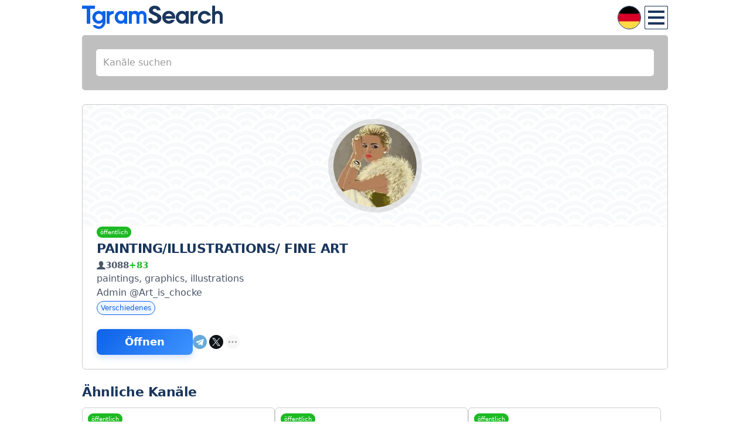

--- FILE ---
content_type: text/html; charset=UTF-8
request_url: https://de.tgramsearch.com/join/4048843353
body_size: 12001
content:
<!DOCTYPE html><html lang="de"><head><meta charset="utf-8"><meta http-equiv="X-UA-Compatible" content="IE=edge"><meta name="viewport" content="width=device-width, initial-scale=1, maximum-scale=5"><title>Telegram-Kanal «Painting/illustrations/ fine art». Suche nach Telegram-Kanälen. Katalog von Telegram-Kanälen.</title><meta name="description" content="Telegram-Kanal «Painting/illustrations/ fine art». paintings, graphics, illustrations Admin @Art_is_chocke"><meta name="keywords" content="Suche, Katalog, Telegram, telegram, Kanal, Painting/illustrations/ fine art"><meta property="og:title" content="Telegram-Kanal «Painting/illustrations/ fine art». Suche nach Telegram-Kanälen. Katalog von Telegram-Kanälen."><meta property="og:image" content="https://cdn1.tgramsearch.com/images/a/2/a2aa3fa642f43c5c8000629de3575c65.jpg?v=1"><meta property="og:site_name" content="TgramSearch.com"><meta property="og:description" content="Telegram-Kanal «Painting/illustrations/ fine art». paintings, graphics, illustrations Admin @Art_is_chocke"><link rel="icon" type="image/png" href="/sites/tg/Ui/simple_v62/images/icon/favicon-96x96.png" sizes="96x96" /><link rel="icon" type="image/svg+xml" href="/sites/tg/Ui/simple_v62/images/icon/favicon.svg" /><link rel="shortcut icon" href="/sites/tg/Ui/simple_v62/images/icon/favicon.ico" /><link rel="apple-touch-icon" sizes="180x180" href="/sites/tg/Ui/simple_v62/images/icon/apple-touch-icon.png" /><meta name="apple-mobile-web-app-title" content="TgramSearch" /><link rel="manifest" href="/sites/tg/Ui/simple_v62/images/icon/site.webmanifest" /><link rel="canonical" href="https://de.tgramsearch.com/join/4048843353"><link rel="alternate" hreflang="ru" href="https://tgramsearch.com/join/4048843353"><link rel="alternate" hreflang="de" href="https://de.tgramsearch.com/join/4048843353"><link rel="alternate" hreflang="en" href="https://en.tgramsearch.com/join/4048843353"><link rel="alternate" hreflang="es" href="https://es.tgramsearch.com/join/4048843353"><link rel="alternate" hreflang="fr" href="https://fr.tgramsearch.com/join/4048843353"><link rel="alternate" hreflang="it" href="https://it.tgramsearch.com/join/4048843353"><link rel="alternate" hreflang="pt" href="https://pt.tgramsearch.com/join/4048843353"><link rel="alternate" hreflang="tr" href="https://tr.tgramsearch.com/join/4048843353"><link rel="alternate" hreflang="zh-CN" href="https://zh.tgramsearch.com/join/4048843353"><style>*{-webkit-box-sizing:border-box;box-sizing:border-box;margin:0;padding:0}html{font-size:16px}body{font-family:system-ui,-apple-system,BlinkMacSystemFont,"Segoe UI",Roboto,"Helvetica Neue",Arial,sans-serif;font-size:1rem;font-weight:400;line-height:1.5;text-align:start;color:#4a5568}h1,h2,h3,h4{font-weight:600;line-height:1.3;margin-bottom:0.75rem;letter-spacing:-0.03125rem;word-break:break-word;color:#1a365d}h1{font-size:1.5rem}h2,h3,h4{font-size:1.4rem}a{cursor:pointer;text-decoration:none;color:#0c61e8}.pattern-marble{background-color:#f8f9fa;background-image:radial-gradient(circle at 100% 150%,#f8f9fa 24%,white 25%,white 28%,#f8f9fa 29%,#f8f9fa 36%,white 36%,white 40%,transparent 40%,transparent),radial-gradient(circle at 0 150%,#f8f9fa 24%,white 25%,white 28%,#f8f9fa 29%,#f8f9fa 36%,white 36%,white 40%,transparent 40%,transparent),radial-gradient(circle at 50% 100%,white 10%,#f8f9fa 11%,#f8f9fa 23%,white 24%,white 30%,#f8f9fa 31%,#f8f9fa 43%,white 44%,white 50%,#f8f9fa 51%,#f8f9fa 63%,white 64%,white 71%,transparent 71%,transparent),radial-gradient(circle at 100% 50%,white 5%,#f8f9fa 6%,#f8f9fa 15%,white 16%,white 20%,#f8f9fa 21%,#f8f9fa 30%,white 31%,white 35%,#f8f9fa 36%,#f8f9fa 45%,white 46%,white 49%,transparent 50%,transparent),radial-gradient(circle at 0 50%,white 5%,#f8f9fa 6%,#f8f9fa 15%,white 16%,white 20%,#f8f9fa 21%,#f8f9fa 30%,white 31%,white 35%,#f8f9fa 36%,#f8f9fa 45%,white 46%,white 49%,transparent 50%,transparent);background-size:80px 40px}.btn{font-size:1.1rem;font-weight:600;display:inline-block;padding:0.5625rem 3rem;cursor:pointer;-webkit-transition:all 0.3s ease;transition:all 0.3s ease;text-decoration:none;border:none;border-radius:0.5rem;-webkit-box-shadow:0 4px 12px rgba(12,97,232,0.2);box-shadow:0 4px 12px rgba(12,97,232,0.2)}.btn:hover{-webkit-transform:translateY(-2px);transform:translateY(-2px);-webkit-box-shadow:0 6px 20px rgba(12,97,232,0.3);box-shadow:0 6px 20px rgba(12,97,232,0.3)}.btn--primary{color:white;background:linear-gradient(135deg,#0c61e8 0%,#3f94ff 100%)}.btn--primary:hover{background:linear-gradient(135deg,#0954cc 0%,#2d7fe0 100%)}@media (max-width:768px){.btn{padding-right:1.5rem;padding-left:1.5rem}}@font-face{font-family:"tgramicon";font-weight:normal;font-style:normal;src:url("[data-uri]") format("woff"),url("/sites/tg/Ui/simple_v61/fonts/tgramicon/tgramicon.ttf?yo28yn") format("truetype"),url("/sites/tg/Ui/simple_v61/fonts/tgramicon/tgramicon.svg?yo28yn#tgramicon") format("svg");font-display:block}.tgramicon{font-family:"tgramicon"!important;font-weight:normal;font-style:normal;font-variant:normal;line-height:1;text-transform:none;speak:never;-webkit-font-smoothing:antialiased;-moz-osx-font-smoothing:grayscale}.tgramicon-logo-1:before{content:"\e900"}.tgramicon-logo-2:after{content:"\e901"}.tgramicon-user:before{content:"\e902"}body,html{height:100%}body{overflow-y:scroll}#wrapper{position:relative;max-width:62.5rem;min-height:100%;margin-right:auto;margin-left:auto}#content{padding-top:1.5rem;padding-bottom:5rem}@media screen and (max-width:1019px){body{min-width:320px}body:after{display:none;content:"mobile"}#wrapper{padding-right:10px;padding-left:10px}}#header{position:relative}.header{font-size:2.5rem;line-height:2.5rem;height:3.75rem;padding-top:0.625rem;padding-bottom:0.625rem}.header__link:before{color:#0c61e8}.header__link:after{margin-left:-6em;color:#1a365d}#footer{position:absolute;right:0;bottom:0;left:0}#footer .copyright{line-height:5rem;border-top:1px solid #ccc}@media screen and (max-width:1019px){#footer{padding-right:10px;padding-left:10px}#footer .copyright{overflow:hidden;white-space:nowrap;text-overflow:ellipsis}}@media screen and (min-width:400px) and (max-width:659px){html{font-size:17.6px}}@media screen and (min-width:660px) and (max-width:799px){html{font-size:19.2px}}@media screen and (min-width:800px) and (max-width:1019px){html{font-size:20.8px}}@media screen and (max-width:355px){html{font-size:14.4px}}</style><link rel="preconnect" href="https://cdn1.tgramsearch.com/"><link rel="preload" href="/sites/tg/Ui/simple_v62/css/style.css?v=20260101" as="style"><link rel="stylesheet" href="/sites/tg/Ui/simple_v62/css/style.css?v=20260101" type="text/css"><style>#wrapper { display: none; } .old-browser { display:block; text-align: center; padding: 40px 20px; color: #333; max-width: 600px; margin: 0 auto; } old-browser__text { margin-bottom: 15px; font-size: 16px; max-width: 600px; } .old-browser__header { margin-bottom: 20px; font-size: 24px; font-weight: 700; } .old-browser__link { font-weight: 600; } @supports (display: flex) and (display: grid) and (width: calc(1px + 1px)) and (gap: 1px) { #wrapper { display: block !important; } .old-browser { display: none !important; } }</style><style>.tg-channels .tg-channel-wrapper .tg-channel--top.is-top-1 .tg-channel-description {white-space: nowrap;} .tg-channels .tg-channel-wrapper .tg-channel--top.is-top-1 .tg-channel-description span,.tg-channels .tg-channel-wrapper .tg-channel--top.is-top-1 .tg-channel-link span {width:28px;width:1.75rem;text-align:center;display:inline-block;} .tg-channels .tg-channel-wrapper .tg-channel--top.is-top-1 .tg-channel-description {height:auto;}.tg-channels .tg-channel-wrapper .tg-channel--top.is-top-1 .tg-channel.is-top{background:#f0fff8;}</style><style>.tg-channels .tg-channel-wrapper .tg-channel--top.is-top-2 .tg-channel-description {white-space: nowrap;} .tg-channels .tg-channel-wrapper .tg-channel--top.is-top-2 .tg-channel-description span,.tg-channels .tg-channel-wrapper .tg-channel--top.is-top-2 .tg-channel-link span {width:28px;width:1.75rem;text-align:center;display:inline-block;} .tg-channels .tg-channel-wrapper .tg-channel--top.is-top-2 .tg-channel-description {height:auto;}.tg-channels .tg-channel-wrapper .tg-channel--top.is-top-2 .tg-channel.is-top{background:#f0f8ff;}</style><style>.plus18-blurred { filter: blur(9px); } .plus18-relative { position: relative; } .plus18-overlay { position: absolute; z-index: 1000; top: 0; right: 0; bottom: 0; left: 0; display: flex; background: rgba(255, 255, 255, .5); justify-content: center; align-items: center; } .plus18-overlay a:before { content: "18+ anzeigen"; } .plus18-menu:before { content: "18+ Inhalte"; }</style><noscript><style>#wrapper { display: none; } body:before { content: "Für die Funktion der Website muss JavaScript aktiviert sein!"; display: block; font-size: 1.4em; font-weight: bold; padding: 40px; text-align: center; }</style></noscript><link rel="preload" href="https://translate.google.com/translate_a/element.js?cb=translateInitFn" as="script"><style>body{top:0 !important;}.skiptranslate{display:none;height:0;}#goog-gt-tt{height:auto !important;}#tr-popup{display:none !important;}</style><link rel="preload" href="https://cdn1.tgramsearch.com/twitter/twemoji-14.0.2/dist/twemoji.min.js" crossorigin="anonymous" as="script"><style>.twemoji { width: 1em; height: 1em; margin: 0 .05em 0 .1em; vertical-align: -0.15em; }</style><link rel="preload" href="https://yastatic.net/share2/share.js" as="script"></head><body><input id="lang-hnt" type="checkbox" style="display:none;"><input id="menu-hnt" type="checkbox" style="display:none;"><div id="wrapper"><div id="header"><label class="lang-btn" for="lang-hnt"><span class="lang-flag-de"></span></label><label class="menu-btn" for="lang-hnt"><span></span></label><label class="menu-btn" for="menu-hnt"><span></span></label><div class="header header__logo"><a class="header__link tgramicon tgramicon-logo-1 tgramicon-logo-2" href="/" title="TgramSearch – Suche nach Telegram-Kanälen. Katalog von Telegram‑Kanälen."></a></div><ul class="lang"><li><a href="https://tgramsearch.com/join/4048843353">Русский</a></li><li><a href="https://de.tgramsearch.com/join/4048843353">Deutsch</a></li><li><a href="https://en.tgramsearch.com/join/4048843353">English</a></li><li><a href="https://es.tgramsearch.com/join/4048843353">Español</a></li><li><a href="https://fr.tgramsearch.com/join/4048843353">Français</a></li><li><a href="https://it.tgramsearch.com/join/4048843353">Italiano</a></li><li><a href="https://pt.tgramsearch.com/join/4048843353">Português</a></li><li><a href="#wrapper" onclick="window.open('https://tr.tgramsearch.com/join/4048843353', '_self');">Türkçe</a></li><li><a href="#wrapper" onclick="window.open('https://zh.tgramsearch.com/join/4048843353', '_self');">中文</a></li></ul><ul class="menu"><li><a href="/">Katalog</a></li><li><a href="#wrapper" onclick="window.open('tg://resolve?domain=tgramsearchcom_bot', '_blank');">Unser neuer Bot</a></li><li><a href="#wrapper" onclick="window.open('tg://resolve?domain=tgsaddbot', '_blank');">Kanal hinzufügen</a></li><li><a href="#wrapper" onclick="window.open('tg://resolve?domain=tgramsbot', '_blank');">Kontakte</a></li></ul></div><div id="sub-header"><form class="form form--search" action="/search" method="get"><div class="form__row"><input class="form__input form__input--text" id="autocomplete" type="text" name="query" placeholder="Kanäle suchen"></div></form></div><div id="content"><div class="tg-channels tg-channels--detail"><div class="tg-channel"><div class="tg-channel__avatar pattern-marble"><img src="https://cdn1.tgramsearch.com/images/a/2/a2aa3fa642f43c5c8000629de3575c65.jpg?v=1" alt="Painting/illustrations/ fine art" loading="lazy"></div><div class="tg-channel__options"><span class="tg-option tg-option--public">öffentlich</span></div><div class="tg-channel__link" title="Painting/illustrations/ fine art"><h1 class="tg-channel__header"><a href="tg://resolve?domain=artfinegallery" target="_blank">Painting/illustrations/ fine art</a></h1></div><div class="tg-channel__stats"><i class="tg-channel__icon tgramicon tgramicon-user"></i><span class="tg-stat__user-count">3088</span><span class="tg-stat__user-change tg-stat__user-change--plus">+83</span></div><div class="tg-channel__description" title="paintings, graphics, illustrations Admin @Art_is_chocke">paintings, graphics, illustrations<br>Admin @Art_is_chocke</div><div class="tg-channel__categories notranslate"><a href="/categories/sundry">Verschiedenes</a></div><div class="tg-channel__btn"><a class="btn btn--primary" href="tg://resolve?domain=artfinegallery" target="_blank" title="In Telegram öffnen">Öffnen</a><div class="tg-ya-share ya-share2 notranslate" data-curtain data-size="m" data-shape="round" data-limit="2" data-more-button-type="short" data-services="telegram,twitter,whatsapp,blogger,reddit,vkontakte,odnoklassniki,lj" data-lang="en"></div></div></div></div><h3>Ähnliche Kanäle</h3><div class="tg-channels tg-channels--list tg-channels--more"><div class="tg-channel"><div class="tg-channel__options"><span class="tg-option tg-option--public">öffentlich</span></div><div class="tg-channel__content"><div class="tg-channel__avatar"><img src="https://cdn1.tgramsearch.com/images/e/5/e586a03beb7a37b6ea90cbd3ddb89100.jpg?v=1" alt="Взаимные подписки ❤️ Реакции Взаимная подписка" loading="lazy"></div><div class="tg-channel__info"><div class="tg-channel__link" title="Взаимные подписки ❤️ Реакции Взаимная подписка"><a href="/join/5210521953">Взаимные подписки ❤️ Реакции Взаимная подписка</a></div><div class="tg-channel__stats"><i class="tg-stat__icon tgramicon tgramicon-user"></i><span class="tg-stat__user-count">199012</span><span class="tg-stat__user-change tg-stat__user-change--plus">+73346</span></div><div class="tg-channel__description" title="АКТИВНЫЙ ЧАТ ДЛЯ ВЗАИМНЫХ ПОДПИСОК И РЕАКЦИЙ 💖 💖 💖 У НАС МНОГО НОВЫХ ЛЮДЕЙ 😻 Реклама: https://t.me/priceotziv/5840 Владелец: @Foreverlll1lll Пригласить друга - https://t.me/+y7YWXfE8gE5mNjhi Чат соблюдает правила telegram">АКТИВНЫЙ ЧАТ ДЛЯ ВЗАИМНЫХ ПОДПИСОК И РЕАКЦИЙ 💖 💖 💖 У НАС МНОГО НОВЫХ ЛЮДЕЙ 😻 Реклама: https://t.me/priceotziv/5840 Владелец: @Foreverlll1lll Пригласить друга - https://t.me/+y7YWXfE8gE5mNjhi Чат соблюдает правила telegram</div></div></div><div class="tg-channel__categories notranslate"><a href="/categories/sundry">Verschiedenes</a></div></div><div class="tg-channel"><div class="tg-channel__options"><span class="tg-option tg-option--public">öffentlich</span></div><div class="tg-channel__content"><div class="tg-channel__avatar"><img src="https://cdn1.tgramsearch.com/images/e/6/e628f7aef369b0a7e2a2ff6dbfb09879.jpg?v=1" alt="Harvest Moon~Meteor Wallet" loading="lazy"></div><div class="tg-channel__info"><div class="tg-channel__link" title="Harvest Moon~Meteor Wallet"><a href="/join/6104560407">Harvest Moon~Meteor Wallet</a></div><div class="tg-channel__stats"><i class="tg-stat__icon tgramicon tgramicon-user"></i><span class="tg-stat__user-count">288350</span><span class="tg-stat__user-change tg-stat__user-change--minus">−6335</span></div><div class="tg-channel__description" title="Play: @nearharvestmoonbot Community: @meteorwalletchat https://x.com/MeteorWallet">Play: @nearharvestmoonbot Community: @meteorwalletchat https://x.com/MeteorWallet</div></div></div><div class="tg-channel__categories notranslate"><a href="/categories/sundry">Verschiedenes</a></div></div><div class="tg-channel"><div class="tg-channel__options"><span class="tg-option tg-option--public">öffentlich</span></div><div class="tg-channel__content"><div class="tg-channel__avatar"><img src="https://cdn1.tgramsearch.com/images/4/b/4b0e8f4dd18dcc077cf5456ebf5591b6.jpg?v=1" alt="Visa Partner™ – 14 лет, тысячи историй, миллионы километров" loading="lazy"></div><div class="tg-channel__info"><div class="tg-channel__link" title="Visa Partner™ – 14 лет, тысячи историй, миллионы километров"><a href="/join/4226448168">Visa Partner™ – 14 лет, тысячи историй, миллионы километров</a></div><div class="tg-channel__stats"><i class="tg-stat__icon tgramicon tgramicon-user"></i><span class="tg-stat__user-count">93165</span><span class="tg-stat__user-change tg-stat__user-change--minus">−61528</span></div><div class="tg-channel__description" title="VISA PARTNER™ — Лидер визовых услуг в Центральной Азии Мы оформляем визы в следующие страны: 🇦🇺 Австралия 🇺🇸 США 🇨🇦 Канада 🇳🇿 Новая Зеландия 💯 14 лет опыта в визовых услугах. Оставляйте заявки в телеграм @sirius525 Звоните : +99897 333-22-44">VISA PARTNER™ — Лидер визовых услуг в Центральной Азии Мы оформляем визы в следующие страны: 🇦🇺 Австралия 🇺🇸 США 🇨🇦 Канада 🇳🇿 Новая Зеландия 💯 14 лет опыта в визовых услугах. Оставляйте заявки в телеграм @sirius525 Звоните : +99897 333-22-44</div></div></div><div class="tg-channel__categories notranslate"><a href="/categories/sundry">Verschiedenes</a></div></div><div class="tg-channel"><div class="tg-channel__options"><span class="tg-option tg-option--public">öffentlich</span></div><div class="tg-channel__content"><div class="tg-channel__avatar"><img src="https://cdn1.tgramsearch.com/images/f/e/fea48d750e4a9f6cd3a6847d3fbc00a2.jpg?v=1" alt="AI-alpha" loading="lazy"></div><div class="tg-channel__info"><div class="tg-channel__link" title="AI-alpha"><a href="/join/5146608222">AI-alpha</a></div><div class="tg-channel__stats"><i class="tg-stat__icon tgramicon tgramicon-user"></i><span class="tg-stat__user-count">139546</span><span class="tg-stat__user-change tg-stat__user-change--minus">−25943</span></div><div class="tg-channel__description" title="Делимся практиками в AI-разработке, инсайдами из кулуаров венчурных тусовок и аналитикой, в которую сами верим. Чат: @aiistyping Ресерчи: ai-alpha.io По вопросам сотрудничества: @aialphaff">Делимся практиками в AI-разработке, инсайдами из кулуаров венчурных тусовок и аналитикой, в которую сами верим. Чат: @aiistyping Ресерчи: ai-alpha.io По вопросам сотрудничества: @aialphaff</div></div></div><div class="tg-channel__categories notranslate"><a href="/categories/sundry">Verschiedenes</a></div></div><div class="tg-channel"><div class="tg-channel__options"><span class="tg-option tg-option--public">öffentlich</span></div><div class="tg-channel__content"><div class="tg-channel__avatar"><img src="https://cdn1.tgramsearch.com/images/e/a/eabec24377f1f6d961bae35c1e366424.jpg?v=1" alt="اسکواد ایران | Squad Iran" loading="lazy"></div><div class="tg-channel__info"><div class="tg-channel__link" title="اسکواد ایران | Squad Iran"><a href="/join/4039912215">اسکواد ایران | Squad Iran</a></div><div class="tg-channel__stats"><i class="tg-stat__icon tgramicon tgramicon-user"></i><span class="tg-stat__user-count">99976</span><span class="tg-stat__user-change tg-stat__user-change--plus">+10522</span></div><div class="tg-channel__description" title="🔸 رزرو تبلیغات: @Squad_ad 🔸 ارسال سوژه: @pv_elo تبلیغات توسط تیم اسکواد ایران نه رد میشود نه تایید دقت لازم را بکارگیرید Привет - @durov Этот канал не является нарушением закона И без грубых сообщений, пожалуйста, обратите внимание 🇷🇺">🔸 رزرو تبلیغات: @Squad_ad 🔸 ارسال سوژه: @pv_elo تبلیغات توسط تیم اسکواد ایران نه رد میشود نه تایید دقت لازم را بکارگیرید Привет - @durov Этот канал не является нарушением закона И без грубых сообщений, пожалуйста, обратите внимание 🇷🇺</div></div></div><div class="tg-channel__categories notranslate"><a href="/categories/sundry">Verschiedenes</a></div></div><div class="tg-channel"><div class="tg-channel__options"><span class="tg-option tg-option--public">öffentlich</span></div><div class="tg-channel__content"><div class="tg-channel__avatar"><img src="https://cdn1.tgramsearch.com/images/d/5/d5a4ce11342230ed4d2aaaa4743f6978.jpg?v=1" alt="Мысли Семенчука" loading="lazy"></div><div class="tg-channel__info"><div class="tg-channel__link" title="Мысли Семенчука"><a href="/join/4484354244">Мысли Семенчука</a></div><div class="tg-channel__stats"><i class="tg-stat__icon tgramicon tgramicon-user"></i><span class="tg-stat__user-count">1757283</span><span class="tg-stat__user-change tg-stat__user-change--minus">−46253</span></div><div class="tg-channel__description" title="English channel @semenchuk_eng Реклама на канале не продается!">English channel @semenchuk_eng Реклама на канале не продается!</div></div></div><div class="tg-channel__categories notranslate"><a href="/categories/sundry">Verschiedenes</a></div></div><div class="tg-channel tg-channel--plus18"><div class="tg-channel__options"><span class="tg-option tg-option--public">öffentlich</span></div><div class="tg-channel__content"><div class="tg-channel__avatar"><img src="https://cdn1.tgramsearch.com/images/3/1/3116dcc5b4dce0319cb2490c08d95e3b.jpg?v=1" alt="AV无码原片( 日本 / 国产 | 日本 / 國產 ）" loading="lazy"></div><div class="tg-channel__info"><div class="tg-channel__link" title="AV无码原片( 日本 / 国产 | 日本 / 國產 ）"><a href="/join/4670679726">AV无码原片( 日本 / 国产 | 日本 / 國產 ）</a></div><div class="tg-channel__stats"><i class="tg-stat__icon tgramicon tgramicon-user"></i><span class="tg-stat__user-count">169230</span><span class="tg-stat__user-change tg-stat__user-change--plus">+1914</span></div><div class="tg-channel__description" title="">🔞 Für Personen über 18 Jahre.<br>⚠️ Dies ist möglicherweise ein Porno-Tg-Kanal, er kann Material sexueller Natur enthalten.<br>Sexszenen, Porno-Inhalte, nackte Fotos, andere Inhalte für Erwachsene.</div></div></div><div class="tg-channel__categories notranslate"><a href="/categories/sundry">Verschiedenes</a></div></div><div class="tg-channel"><div class="tg-channel__options"><span class="tg-option tg-option--public">öffentlich</span></div><div class="tg-channel__content"><div class="tg-channel__avatar"><img src="https://cdn1.tgramsearch.com/images/0/d/0df9e97dcc5489543f59fde30f200bd7.jpg?v=1" alt="Коллеги, как слышно?" loading="lazy"></div><div class="tg-channel__info"><div class="tg-channel__link" title="Коллеги, как слышно?"><a href="/join/5777469219">Коллеги, как слышно?</a></div><div class="tg-channel__stats"><i class="tg-stat__icon tgramicon tgramicon-user"></i><span class="tg-stat__user-count">76403</span><span class="tg-stat__user-change tg-stat__user-change--minus">−13380</span></div><div class="tg-channel__description" title="Карьера. Самопрезентация. Развитие. Как не потеряться в офисе на пути к следующему уровню. По всем вопросам: @kakollegibot">Карьера. Самопрезентация. Развитие. Как не потеряться в офисе на пути к следующему уровню. По всем вопросам: @kakollegibot</div></div></div><div class="tg-channel__categories notranslate"><a href="/categories/sundry">Verschiedenes</a></div></div><div class="tg-channel"><div class="tg-channel__options"><span class="tg-option tg-option--public">öffentlich</span></div><div class="tg-channel__content"><div class="tg-channel__avatar"><img src="https://cdn1.tgramsearch.com/images/2/1/2138865673c5c2735e94a553124a435b.jpg?v=1" alt="Киевский Движ" loading="lazy"></div><div class="tg-channel__info"><div class="tg-channel__link" title="Киевский Движ"><a href="/join/3629727222">Киевский Движ</a></div><div class="tg-channel__stats"><i class="tg-stat__icon tgramicon tgramicon-user"></i><span class="tg-stat__user-count">467499</span><span class="tg-stat__user-change tg-stat__user-change--plus">+7971</span></div><div class="tg-channel__description" title="Все новости Киева в одном канале. ▫️По Рекламе: @promoutiondv_bot ▫️Прислать новость: @Obstanovka_kyiv_bot ▫️Ссылка на канал: https://t.me/+G0mUe50G1NQ0ZmQy">Все новости Киева в одном канале. ▫️По Рекламе: @promoutiondv_bot ▫️Прислать новость: @Obstanovka_kyiv_bot ▫️Ссылка на канал: https://t.me/+G0mUe50G1NQ0ZmQy</div></div></div><div class="tg-channel__categories notranslate"><a href="/categories/sundry">Verschiedenes</a></div></div></div></div><div id="footer"><div class="copyright">&copy; 2026 TgramSearch – unabhängiger Katalog und Suche für Telegram‑Kanäle.</div></div></div><script>!function(){"use strict";function e(n,t,r){return("string"==typeof t?t:t.toString()).replace(n.define||a,function(e,t,o,a){return 0===t.indexOf("def.")&&(t=t.substring(4)),t in r||(":"===o?(n.defineParams&&a.replace(n.defineParams,function(e,n,o){r[t]={arg:n,text:o}}),t in r||(r[t]=a)):new Function("def","def['"+t+"']="+a)(r)),""}).replace(n.use||a,function(t,o){n.useParams&&(o=o.replace(n.useParams,function(e,n,t,o){if(r[t]&&r[t].arg&&o){var a=(t+":"+o).replace(/'|\\/g,"_");return r.__exp=r.__exp||{},r.__exp[a]=r[t].text.replace(new RegExp("(^|[^\\w$])"+r[t].arg+"([^\\w$])","g"),"$1"+o+"$2"),n+"def.__exp['"+a+"']"}}));var a=new Function("def","return "+o)(r);return a?e(n,a,r):a})}function n(e){return e.replace(/\\('|\\)/g,"$1").replace(/[\r\t\n]/g," ")}var t,r={name:"doT",version:"1.1.1",templateSettings:{evaluate:/\{\{([\s\S]+?(\}?)+)\}\}/g,interpolate:/\{\{=([\s\S]+?)\}\}/g,encode:/\{\{!([\s\S]+?)\}\}/g,use:/\{\{#([\s\S]+?)\}\}/g,useParams:/(^|[^\w$])def(?:\.|\[[\'\"])([\w$\.]+)(?:[\'\"]\])?\s*\:\s*([\w$\.]+|\"[^\"]+\"|\'[^\']+\'|\{[^\}]+\})/g,define:/\{\{##\s*([\w\.$]+)\s*(\:|=)([\s\S]+?)#\}\}/g,defineParams:/^\s*([\w$]+):([\s\S]+)/,conditional:/\{\{\?(\?)?\s*([\s\S]*?)\s*\}\}/g,iterate:/\{\{~\s*(?:\}\}|([\s\S]+?)\s*\:\s*([\w$]+)\s*(?:\:\s*([\w$]+))?\s*\}\})/g,varname:"it",strip:!0,append:!0,selfcontained:!1,doNotSkipEncoded:!1},template:void 0,compile:void 0,log:!0};r.encodeHTMLSource=function(e){var n={"&":"&#38;","<":"&#60;",">":"&#62;",'"':"&#34;","'":"&#39;","/":"&#47;"},t=e?/[&<>"'\/]/g:/&(?!#?\w+;)|<|>|"|'|\//g;return function(e){return e?e.toString().replace(t,function(e){return n[e]||e}):""}},t=function(){return this||(0,eval)("this")}(),"undefined"!=typeof module&&module.exports?module.exports=r:"function"==typeof define&&define.amd?define(function(){return r}):t.doT=r;var o={append:{start:"'+(",end:")+'",startencode:"'+encodeHTML("},split:{start:"';out+=(",end:");out+='",startencode:"';out+=encodeHTML("}},a=/$^/;r.template=function(c,i,u){i=i||r.templateSettings;var d,s,p=i.append?o.append:o.split,l=0,f=i.use||i.define?e(i,c,u||{}):c;f=("var out='"+(i.strip?f.replace(/(^|\r|\n)\t* +| +\t*(\r|\n|$)/g," ").replace(/\r|\n|\t|\/\*[\s\S]*?\*\//g,""):f).replace(/'|\\/g,"\\$&").replace(i.interpolate||a,function(e,t){return p.start+n(t)+p.end}).replace(i.encode||a,function(e,t){return d=!0,p.startencode+n(t)+p.end}).replace(i.conditional||a,function(e,t,r){return t?r?"';}else if("+n(r)+"){out+='":"';}else{out+='":r?"';if("+n(r)+"){out+='":"';}out+='"}).replace(i.iterate||a,function(e,t,r,o){return t?(l+=1,s=o||"i"+l,t=n(t),"';var arr"+l+"="+t+";if(arr"+l+"){var "+r+","+s+"=-1,l"+l+"=arr"+l+".length-1;while("+s+"<l"+l+"){"+r+"=arr"+l+"["+s+"+=1];out+='"):"';} } out+='"}).replace(i.evaluate||a,function(e,t){return"';"+n(t)+"out+='"})+"';return out;").replace(/\n/g,"\\n").replace(/\t/g,"\\t").replace(/\r/g,"\\r").replace(/(\s|;|\}|^|\{)out\+='';/g,"$1").replace(/\+''/g,""),d&&(i.selfcontained||!t||t._encodeHTML||(t._encodeHTML=r.encodeHTMLSource(i.doNotSkipEncoded)),f="var encodeHTML = typeof _encodeHTML !== 'undefined' ? _encodeHTML : ("+r.encodeHTMLSource.toString()+"("+(i.doNotSkipEncoded||"")+"));"+f);try{return new Function(i.varname,f)}catch(g){throw"undefined"!=typeof console&&console.log("Could not create a template function: "+f),g}},r.compile=function(e,n){return r.template(e,null,n)}}();</script><script>(function() { if (typeof document.querySelectorAll == 'undefined' || typeof Array.prototype.forEach == 'undefined') return ''; var elA = '.tg-channels.tg-channels--detail .tg-channel'; var elB = '.tg-channels.tg-channels--list .tg-channel'; var tmpl = doT.template('<div class="tg-channel tg-channel--top is-top-{{=it.ids}}{{=it.addcls}}"><div class="tg-channel__options"><span class="tg-option tg-option--top">{{=it.type}}</span></div><div class="tg-channel__content"><div class="tg-channel__avatar"><img src="{{=it.img}}" alt="{{=it.name}}" loading="lazy"></div><div class="tg-channel__info"><div class="tg-channel__link"><a onclick="_paq.push([\'trackEvent\', \'{{=it.linkid}}\', \'{{=it.linkid}}\']); return true;" href="{{=it.link}}" target="{{=it.target}}">{{=it.name}}</a></div><div class="tg-channel__description">{{=it.descr}}</div></div></div>{{? it.btnadd}}<div class="tg-channel__btn"><a onclick="_paq.push([\'trackEvent\', \'{{=it.linkid}}\', \'{{=it.linkid}}\']); return true;" class="btn btn--primary" href="{{=it.link}}" target="{{=it.target}}">{{=it.btntxt}}</a></div>{{?}}</div>'); var data = [{"ids":1,"name":"<span>🩱<\/span>Раздень меня","descr":"<span>📸<\/span>Загрузи фото<br><span>🔞<\/span>Cмотри без одежды<br><span>⚡️<\/span>Мгновенный результат","img":"https:\/\/cdn1.tgramsearch.com\/img\/rts\/rts-eros-2.jpg","link":"https:\/\/neiro.pw\/689365af70c1b15e31fd3d30","linkid":"link-2","target":"_blank","btnadd":true,"btncls":"app","btntxt":"Открыть","addcls":"","type":"популярное"},{"ids":2,"name":"<span>🍭<\/span>Твоя ИИ девушка","descr":"<span>🔥<\/span>Раздень меня<br><span>💥<\/span>Поиграй со мной<br><span>🔞<\/span>Для лиц старше 18","img":"https:\/\/cdn1.tgramsearch.com\/img\/rts\/rts-aigirl-3.jpg","link":"https:\/\/t.me\/luciddreams?start=_tgr_jHn6_A41Zjgy","linkid":"link-4","target":"_blank","btnadd":true,"btncls":"app","btntxt":"Открыть","addcls":"","type":"популярное"}]; elA = document.querySelectorAll(elA); elB = document.querySelectorAll(elB); if (window.getComputedStyle(document.querySelector('body'), ':after').content.indexOf('mobile') !== -1) { if (elA[0]) { if (data[0] && elA[0]) elA[0].insertAdjacentHTML('beforebegin', tmpl(data[0])); if (data[1] && elB[0]) elB[0].insertAdjacentHTML('beforebegin', tmpl(data[1])); } else { if (data[0] && elB[0]) elB[0].insertAdjacentHTML('beforebegin', tmpl(data[0])); if (data[1] && elB[2]) elB[2].insertAdjacentHTML('beforebegin', tmpl(data[1])); } } })();</script><script>(function() { if (typeof document.querySelectorAll == 'undefined' || typeof Array.prototype.forEach == 'undefined') return ''; if (typeof window.fnAgeConfirmed == 'undefined') { window.fnAgeConfirmed = function() { var newAgeConfirmed = confirm("Bestätigen Sie, dass Sie bereits 18 Jahre alt sind und möchten, dass Inhalte für Erwachsene zugänglich sind.") ? 'true' : 'false'; document.cookie = 'ageConfirmed=' + newAgeConfirmed + '; path=/; expires=' + new Date(Date.now() + 3600*24*180).toUTCString() + ';'; location.reload(true); }; } var ageConfirmedMatch = document.cookie.match('(^|;)\\s*ageConfirmed\\s*=\\s*([^;]+)'); var ageConfirmed = ageConfirmedMatch ? ageConfirmedMatch.pop() : null; if (ageConfirmed !== 'true') { Array.prototype.forEach.call(document.querySelectorAll('.tg-channel--plus18'), function(el) { Array.prototype.forEach.call(el.children, function(elem) {elem.classList.add('plus18-blurred');}); el.classList.add('plus18-relative'); el.insertAdjacentHTML('beforeend', '<div class="plus18-overlay"><a href="#wrapper" class="btn btn--primary" onclick="fnAgeConfirmed();"></a></div>'); el.removeAttribute('title'); }); } Array.prototype.forEach.call(document.querySelectorAll('ul.menu'), function(el) { el.insertAdjacentHTML('beforeend', '<li><a href="#wrapper" class="plus18-menu" onclick="fnAgeConfirmed();"></a></li>'); }); })();</script><script>(function() { if (typeof document.querySelectorAll == 'undefined' || typeof Array.prototype.forEach == 'undefined') return ''; var notranslate = document.querySelectorAll('#breadcrumbs, .lang, .tg-categories, .tg-channel .tg-channel-user, .tg-channel .tg-channel-categories, .tg-channel .tg-channel-options'); for (var i = 0; i < notranslate.length; i++) notranslate[i].classList.add('notranslate'); document.cookie = 'googtrans=' + encodeURIComponent('/auto/de') + '; domain=' + document.domain + '; path=/'; document.cookie = 'googtrans=' + encodeURIComponent('/auto/de') + '; domain=.' + document.domain + '; path=/'; document.cookie = 'googtrans=' + encodeURIComponent('/auto/de') + '; domain=' + document.domain.replace(/.+\.([^\.]+\..+)/, '.$1') + '; path=/'; window.translateInitFn = function() {new google.translate.TranslateElement();}; })();</script><script async src="https://translate.google.com/translate_a/element.js?cb=translateInitFn"></script><script async src="https://cdn1.tgramsearch.com/twitter/twemoji-14.0.2/dist/twemoji.min.js" crossorigin="anonymous" onload="twemoji.parse(document.body, {base: 'https://cdn1.tgramsearch.com/twitter/twemoji-14.0.2/assets/', className:'twemoji',folder:'svg',ext:'.svg'});"></script><script async src="https://www.googletagmanager.com/gtag/js?id=G-P49RGWFMZ9"></script><script> window.dataLayer = window.dataLayer || []; function gtag(){dataLayer.push(arguments);} gtag('js', new Date()); gtag('config', 'G-P49RGWFMZ9');</script><script> var _paq = window._paq = window._paq || []; _paq.push(['trackPageView']); _paq.push(['enableLinkTracking']); (function() { var u="//mto3.tgramsearch.com/"; _paq.push(['setTrackerUrl', u+'matomo.php']); _paq.push(['setSiteId', '2']); var d=document, g=d.createElement('script'), s=d.getElementsByTagName('script')[0]; g.async=true; g.src=u+'matomo.js'; s.parentNode.insertBefore(g,s); })();</script><noscript><p><img referrerpolicy="no-referrer-when-downgrade" src="https://mto3.tgramsearch.com/matomo.php?idsite=2&rec=1" style="border:0" alt="" /></p></noscript><script async src="https://yastatic.net/share2/share.js"></script><div class="old-browser"><p class="old-browser__header">Ihr Browser ist veraltet</p><p class="old-browser__text">Für die korrekte Funktion der Website wird ein moderner Browser benötigt.</p><p class="old-browser__text">Aktualisieren Sie Ihren Browser oder wechseln Sie zur Website-Version <a class="old-browser__link" href="#wrapper" onclick="window.open(window.location.href.replace('://', '://old.'), '_blank');">mit Unterstützung für alte Browser.</a></p></div></body></html><!--Memory: 997.9KB, total time: 11.2ms-->